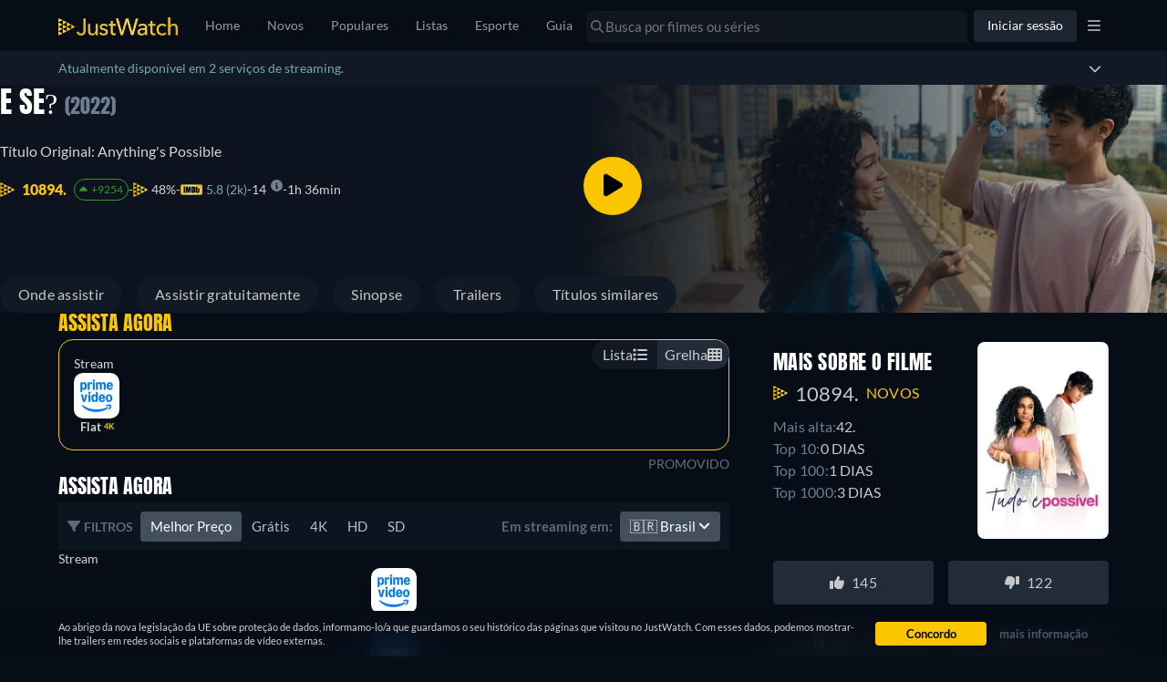

--- FILE ---
content_type: text/javascript
request_url: https://www.justwatch.com/appassets/js/1768934095874_chunk-5e8f9bb7.c82f3f85.js
body_size: 468
content:
(window.webpackJsonp=window.webpackJsonp||[]).push([["chunk-5e8f9bb7"],{"5d0a":function(t,e,s){var i=s("7874");i.__esModule&&(i=i.default),"string"==typeof i&&(i=[[t.i,i,""]]),i.locals&&(t.exports=i.locals);(0,s("499e").default)("62f174c8",i,!0,{sourceMap:!1,shadowMode:!1})},7874:function(t,e,s){(e=s("24fb")(!1)).push([t.i,".text-wrap-pre-line[data-v-956b2d16]{white-space:pre-line}ul[data-v-956b2d16]{color:#b9bdcc;font-size:16px}",""]),t.exports=e},c056:function(t,e,s){"use strict";s("5d0a")},d4a3:function(t,e,s){"use strict";s.r(e);var i=s("2b0e"),o=Object(i.defineComponent)({__name:"TitleSynopsis",props:{shortDescription:{default:""},originalShortDescription:{default:""},showSubheading:{type:Boolean,default:!0}},setup(t){const e=t,s=Object(i.ref)(!1),o=Object(i.computed)(()=>s.value?e.originalShortDescription:e.shortDescription);return{__sfc:!0,props:e,showOriginal:s,synopsis:o}}}),n=(s("c056"),s("2877")),a=Object(n.a)(o,(function(){var t=this,e=t._self._c,s=t._self._setupProxy;return e("div",[t.showSubheading?e("div",{staticClass:"detail-infos__subheading"},[e("h2",{staticClass:"detail-infos__subheading--label"},[t._v(t._s(t.$t("WEBAPP_SYNOPSIS")))])]):t._e(),e("p",{staticClass:"text-wrap-pre-line mt-0"},[t._v(" "+t._s(s.synopsis)+" ")]),t.originalShortDescription?e("small",{staticStyle:{display:"block",clear:"both","margin-top":"-8px","margin-bottom":"8px"},on:{click:function(t){t.preventDefault(),s.showOriginal=!s.showOriginal}}},[t._v(" "+t._s(s.showOriginal?t.$t("WEBAPP_DESCRIPTION_SHOW_TRANSLATED"):t.$t("WEBAPP_DESCRIPTION_SHOW_ORIGINAL"))+" ")]):t._e()])}),[],!1,null,"956b2d16",null);e.default=a.exports}}]);
//# sourceMappingURL=1768934095874_chunk-5e8f9bb7.c82f3f85.js.map